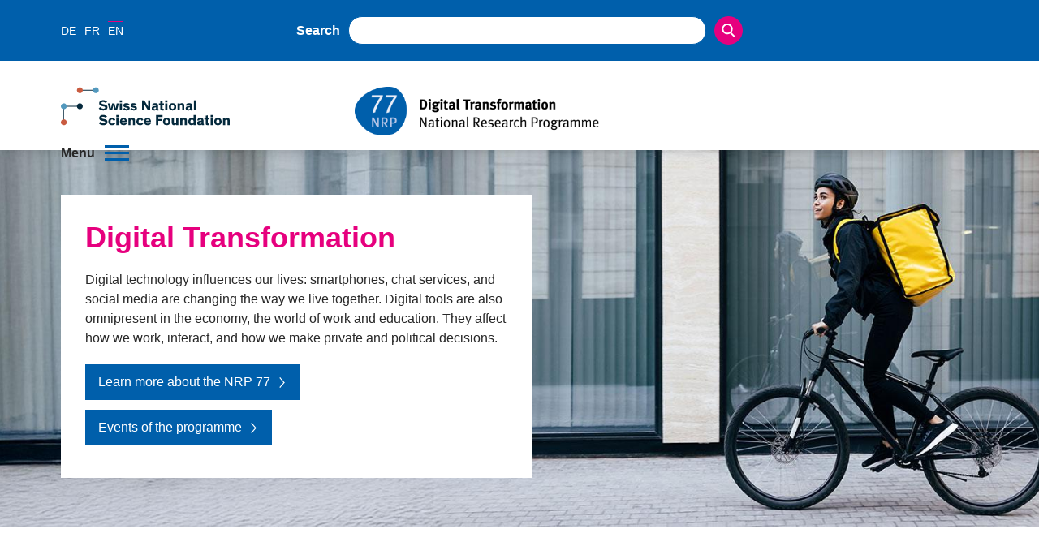

--- FILE ---
content_type: application/javascript; charset=UTF-8
request_url: https://www.nfp77.ch/_next/static/chunks/pages/%5Blang%5D-ff6823df88d5dd96.js
body_size: -16
content:
(self.webpackChunk_N_E=self.webpackChunk_N_E||[]).push([[484],{1502:function(n,u,t){(window.__NEXT_P=window.__NEXT_P||[]).push(["/[lang]",function(){return t(4924)}])},4924:function(n,u,t){"use strict";t.r(u),t.d(u,{__N_SSP:function(){return c},default:function(){return e}});var _=t(2322);t(2784);var r=t(9667),c=!0;function e(n){return(0,_.jsx)(r.ZP,{...n})}}},function(n){n.O(0,[661,72,667,888,774,179],function(){return n(n.s=1502)}),_N_E=n.O()}]);